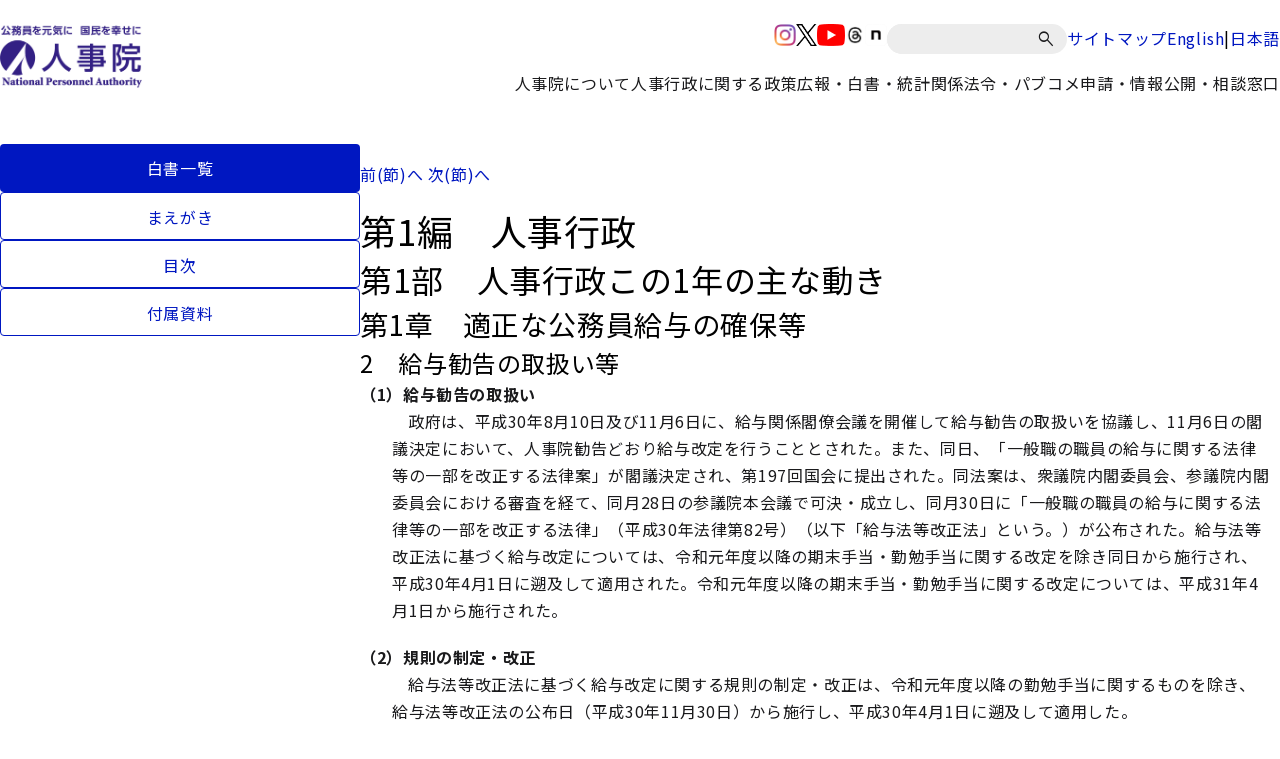

--- FILE ---
content_type: text/html
request_url: https://www.jinji.go.jp/kouho_houdo/koumuinhakusyo/hakusho/h30/1-1-01-2.html
body_size: 8074
content:



<!DOCTYPE html>
<html lang="ja">

<head>
<title>平成30年度　年次報告書</title>
<meta name="description" content="">
<meta name="keywords" content="人事院">
<meta charset="UTF-8">
<meta name="viewport" content="width=device-width, minimum-scale=1, initial-scale=1">
<meta http-equiv="X-UA-Compatible" content="IE=edge"/>
<meta name="format-detection" content="telephone=no">
<link rel="stylesheet" type="text/css" media="all" href="/assets/css/swiper-bundle.min.css">
<link rel="stylesheet" type="text/css" href="/assets/css/style.css">
<link rel="icon" href="/assets/images/favicon.ico">
 </head>

<body id="top">
  <noscript>このページではJavaScriptを使用しています。</noscript>
  <header class="l-header">
  <div class="l-header__inner">
    <div class="p-header">
      <div class="p-header__inner">
        <div class="p-header__logo">
          <a href="/top.html">
            <img class="p-header__image" src="/content/000000242.jpg" alt="人事院">
          </a>
        </div>
        <div class="p-header__navigation u-use--pc">
          <div class="p-header__navigation-top p-header__navigation-top-jinji">
            <div class="c-sns">
              
      <div class="c-sns__item">
      <a href="/kouho_houdo/sns/instagramiciran.html" class="c-sns__link">
        <img class="c-sns__icon" src="/content/000000273.png" alt="SNSアイコンinstagram">
      </a>
    </div>
      <div class="c-sns__item">
      <a href="/kouho_houdo/sns/twittericiran.html" class="c-sns__link">
        <img class="c-sns__icon" src="/content/000000275.png" alt="SNSアイコンX(旧twitter)">
      </a>
    </div>
      <div class="c-sns__item">
      <a href="/kouho_houdo/sns/dougaiciran.html" class="c-sns__link">
        <img class="c-sns__icon" src="/content/000000277.png" alt="SNSアイコンyoutube">
      </a>
    </div>
      <div class="c-sns__item">
      <a href="/kouho_houdo/sns/threadsiciran.html" class="c-sns__link">
        <img class="c-sns__icon" src="/content/000003417.png" alt="SNSアイコンスレッズ">
      </a>
    </div>
      <div class="c-sns__item">
      <a href="/kouho_houdo/sns/note.html" class="c-sns__link">
        <img class="c-sns__icon" src="/content/000012153.png" alt="SNSアイコンnote">
      </a>
    </div>
               </div>
            <div class="c-search">
              <form action="/result.html" class="c-search__form">
                <input type="hidden" name="cx" value="002895436132106584864:sru0aenmmrm">
                <input type="hidden" name="ie" value="UTF-8">
                <label for="q">
                    <input id="q" class="c-search__input" type="text" placeholder="" name="q" title="サイト内検索">
                </label>
                <button class="c-search__button" type="submit" aria-label="検索" name="sa"></button>
              </form>
            </div>

                        <div class="c-link">
              <a class="c-link__link" href="/sitemap.html"> サイトマップ </a>
            </div>
            <div class="c-link--separate">
              <a class="c-link__link" href="/eng.html"> English </a>
              <span class="c-link__separator">|</span>
              <a class="c-link__link" href="/top.html"> 日本語 </a>
            </div>
                      </div>
          <div class="p-header__navigation-bottom">
            <ul class="p-navigation">
                
      <li class="p-navigation__item">
               <p class="p-navigation__title js-menu-open ">人事院について</p>
      <div class="p-navigation-dropdown ">
        <div class="p-navigation-dropdown__inner">
          <div class="p-navigation-dropdown__heading">
                          <p class="p-navigation-dropdown__title">人事院について</p>
                        <button
              class="p-navigation-dropdown__close js-menu-close"
            ></button>
          </div>

          <ul class="p-navigation-dropdown__list">
                          <li class="p-navigation-dropdown__item">
                                                   <a class="p-navigation-dropdown__link" href="/syoukai/jinjiin_toha.html">
                    人事院の組織
                  </a>
                               </li>
                          <li class="p-navigation-dropdown__item">
                                                   <a class="p-navigation-dropdown__link" href="/syoukai/npa_mission-vision-value.html">
                    人事院のミッション・ビジョン・バリュー
                  </a>
                               </li>
                          <li class="p-navigation-dropdown__item">
                                                   <a class="p-navigation-dropdown__link" href="/content/000013775.pdf">
                    幹部職員名簿
                  </a>
                               </li>
                          <li class="p-navigation-dropdown__item">
                                                                    <span class="p-navigation-dropdown__link p-navigation-dropdown__parent-link" >
                    公務員研修所／地方事務局・所
                  </span>
                                  <ul class="p-navigation-dropdown__child-list">
                                      <li class="p-navigation-dropdown__child-item">
                                            <a class="p-navigation-dropdown__child-link" href="/kensyusyo.html">公務員研修所</a>
                    </li>
                                      <li class="p-navigation-dropdown__child-item">
                                            <a class="p-navigation-dropdown__child-link" href="/hokaido.html">北海道事務局</a>
                    </li>
                                      <li class="p-navigation-dropdown__child-item">
                                            <a class="p-navigation-dropdown__child-link" href="/touhoku.html">東北事務局</a>
                    </li>
                                      <li class="p-navigation-dropdown__child-item">
                                            <a class="p-navigation-dropdown__child-link" href="/jinji_kanto.html">関東事務局</a>
                    </li>
                                      <li class="p-navigation-dropdown__child-item">
                                            <a class="p-navigation-dropdown__child-link" href="/chubu.html">中部事務局</a>
                    </li>
                                      <li class="p-navigation-dropdown__child-item">
                                            <a class="p-navigation-dropdown__child-link" href="/kinki.html">近畿事務局</a>
                    </li>
                                      <li class="p-navigation-dropdown__child-item">
                                            <a class="p-navigation-dropdown__child-link" href="/chugoku.html">中国事務局</a>
                    </li>
                                      <li class="p-navigation-dropdown__child-item">
                                            <a class="p-navigation-dropdown__child-link" href="/shikoku.html">四国事務局</a>
                    </li>
                                      <li class="p-navigation-dropdown__child-item">
                                            <a class="p-navigation-dropdown__child-link" href="/kyusyu.html">九州事務局</a>
                    </li>
                                      <li class="p-navigation-dropdown__child-item">
                                            <a class="p-navigation-dropdown__child-link" href="/okinawa.html">沖縄事務所</a>
                    </li>
                                   </ul>
                               </li>
                          <li class="p-navigation-dropdown__item">
                                                   <a class="p-navigation-dropdown__link" href="/syoukai/jinjiinkaigi.html">
                    人事院会議（議事録等）
                  </a>
                               </li>
                          <li class="p-navigation-dropdown__item">
                                                   <a class="p-navigation-dropdown__link" href="/seisaku/yosan.html">
                    予算・決算
                  </a>
                               </li>
                          <li class="p-navigation-dropdown__item">
                                                   <a class="p-navigation-dropdown__link" href="/seisaku/seisakuhyoukatou/seisakuhyoka.html">
                    政策評価
                  </a>
                               </li>
                          <li class="p-navigation-dropdown__item">
                                                   <a class="p-navigation-dropdown__link" href="/seisaku/seisakuhyoukatou/sanyokai.html">
                    参与会
                  </a>
                               </li>
                          <li class="p-navigation-dropdown__item">
                                                   <a class="p-navigation-dropdown__link" href="/seisaku/seisakuhyoukatou/konwakai.html">
                    公務員問題懇話会
                  </a>
                               </li>
                          <li class="p-navigation-dropdown__item">
                                                   <a class="p-navigation-dropdown__link" href="/civilservicehrmadvisoryboard/index.html">
                    人事行政諮問会議
                  </a>
                               </li>
                          <li class="p-navigation-dropdown__item">
                                                   <a class="p-navigation-dropdown__link" href="/syoukai/jinjika-saiyo.html">
                    人事院職員採用情報
                  </a>
                               </li>
                          <li class="p-navigation-dropdown__item">
                                                   <a class="p-navigation-dropdown__link" href="/seisaku/jinji-etc.html">
                    人事院のその他取組
                  </a>
                               </li>
                          <li class="p-navigation-dropdown__item">
                                                   <a class="p-navigation-dropdown__link" href="/syoukai/map.html">
                    所在地（地図）
                  </a>
                               </li>
                       </ul>
        </div>
      </div>
       </li>
    <li class="p-navigation__item">
               <p class="p-navigation__title js-menu-open ">人事行政に関する政策</p>
      <div class="p-navigation-dropdown ">
        <div class="p-navigation-dropdown__inner">
          <div class="p-navigation-dropdown__heading">
                          <p class="p-navigation-dropdown__title">人事行政に関する政策</p>
                        <button
              class="p-navigation-dropdown__close js-menu-close"
            ></button>
          </div>

          <ul class="p-navigation-dropdown__list">
                          <li class="p-navigation-dropdown__item">
                                                   <a class="p-navigation-dropdown__link" href="/saiyo.html">
                    国家公務員の人材確保・採用試験情報
                  </a>
                               </li>
                          <li class="p-navigation-dropdown__item">
                                                   <a class="p-navigation-dropdown__link" href="/seisaku/kankoku.html">
                    人事院勧告
                  </a>
                               </li>
                          <li class="p-navigation-dropdown__item">
                                                   <a class="p-navigation-dropdown__link" href="/seisaku/iken.html">
                    意見の申出等
                  </a>
                               </li>
                          <li class="p-navigation-dropdown__item">
                                                   <a class="p-navigation-dropdown__link" href="/seisaku/koudoukihan/nationalpublicemployeescodeofconduct.html">
                    国家公務員行動規範
                  </a>
                               </li>
                          <li class="p-navigation-dropdown__item">
                                                                    <a class="p-navigation-dropdown__link p-navigation-dropdown__parent-link" href="/seisaku/ninmen.html" >
                    任用・人材育成
                  </a>
                                  <ul class="p-navigation-dropdown__child-list">
                                      <li class="p-navigation-dropdown__child-item">
                                            <a class="p-navigation-dropdown__child-link" href="/seisaku/ninmen/ninyou.html">任用、分限、国際機関派遣等</a>
                    </li>
                                      <li class="p-navigation-dropdown__child-item">
                                            <a class="p-navigation-dropdown__child-link" href="/seisaku/kouryu.html">官民人事交流</a>
                    </li>
                                      <li class="p-navigation-dropdown__child-item">
                                            <a class="p-navigation-dropdown__child-link" href="/seisaku/ninmen/kensyuu.html">研修</a>
                    </li>
                                      <li class="p-navigation-dropdown__child-item">
                                            <a class="p-navigation-dropdown__child-link" href="/seisaku/ninmen/career_onboarding.html">キャリア形成支援・オンボーディング支援</a>
                    </li>
                                   </ul>
                               </li>
                          <li class="p-navigation-dropdown__item">
                                                                    <a class="p-navigation-dropdown__link p-navigation-dropdown__parent-link" href="/seisaku/kinmu.html" >
                    勤務環境
                  </a>
                                  <ul class="p-navigation-dropdown__child-list">
                                      <li class="p-navigation-dropdown__child-item">
                                            <a class="p-navigation-dropdown__child-link" href="/seisaku/kinmu/kinmujikankyuuka.html">勤務時間・休暇</a>
                    </li>
                                      <li class="p-navigation-dropdown__child-item">
                                            <a class="p-navigation-dropdown__child-link" href="/seisaku/kinmu/chokakinmu.html">超過勤務</a>
                    </li>
                                      <li class="p-navigation-dropdown__child-item">
                                            <a class="p-navigation-dropdown__child-link" href="/seisaku/kinmu/kenkouanzen.html">健康安全</a>
                    </li>
                                      <li class="p-navigation-dropdown__child-item">
                                            <a class="p-navigation-dropdown__child-link" href="/seisaku/kinmu/harassment.html">ハラスメント防止</a>
                    </li>
                                      <li class="p-navigation-dropdown__child-item">
                                            <a class="p-navigation-dropdown__child-link" href="/seisaku/kinmu/ryouritu.html">妊娠・出産・育児・介護と仕事の両立支援</a>
                    </li>
                                      <li class="p-navigation-dropdown__child-item">
                                            <a class="p-navigation-dropdown__child-link" href="/seisaku/kinmu/jikokeihatu.html">自己啓発等休業</a>
                    </li>
                                      <li class="p-navigation-dropdown__child-item">
                                            <a class="p-navigation-dropdown__child-link" href="/seisaku/kinmu/doukou.html">配偶者同行休業</a>
                    </li>
                                      <li class="p-navigation-dropdown__child-item">
                                            <a class="p-navigation-dropdown__child-link" href="/seisaku/kinmu/fukumu_choukai.html">服務・懲戒</a>
                    </li>
                                      <li class="p-navigation-dropdown__child-item">
                                            <a class="p-navigation-dropdown__child-link" href="/seisaku/kinmu/saigaihoshou.html">災害補償</a>
                    </li>
                                      <li class="p-navigation-dropdown__child-item">
                                            <a class="p-navigation-dropdown__child-link" href="/seisaku/kinmu/shokuindantai.html">職員団体</a>
                    </li>
                                   </ul>
                               </li>
                          <li class="p-navigation-dropdown__item">
                                                                    <a class="p-navigation-dropdown__link p-navigation-dropdown__parent-link" href="/seisaku/kyuyoshogaisekkei.html" >
                    給与・生涯設計
                  </a>
                                  <ul class="p-navigation-dropdown__child-list">
                                      <li class="p-navigation-dropdown__child-item">
                                            <a class="p-navigation-dropdown__child-link" href="/seisaku/kyuyoshogaisekkei/kyuyo.html">給与制度</a>
                    </li>
                                      <li class="p-navigation-dropdown__child-item">
                                            <a class="p-navigation-dropdown__child-link" href="/seisaku/kankoku/kenkyuindex.html">研究会等</a>
                    </li>
                                      <li class="p-navigation-dropdown__child-item">
                                            <a class="p-navigation-dropdown__child-link" href="/seisaku/kankoku/ikennomoushide_index.html">級別定数等</a>
                    </li>
                                      <li class="p-navigation-dropdown__child-item">
                                            <a class="p-navigation-dropdown__child-link" href="/seisaku/kyuyoshogaisekkei/teinen.html">定年・再任用</a>
                    </li>
                                      <li class="p-navigation-dropdown__child-item">
                                            <a class="p-navigation-dropdown__child-link" href="/seisaku/kyuyoshogaisekkei/top.html">生涯設計</a>
                    </li>
                                   </ul>
                               </li>
                          <li class="p-navigation-dropdown__item">
                                                                    <a class="p-navigation-dropdown__link p-navigation-dropdown__parent-link" href="/seisaku/kouheisinsa.html" >
                    公平審査・職員相談
                  </a>
                                  <ul class="p-navigation-dropdown__child-list">
                                      <li class="p-navigation-dropdown__child-item">
                                            <a class="p-navigation-dropdown__child-link" href="/seisaku/kouheisinsa/furiekisyobun.html">不利益処分審査請求</a>
                    </li>
                                      <li class="p-navigation-dropdown__child-item">
                                            <a class="p-navigation-dropdown__child-link" href="/seisaku/kouheisinsa/gyouseisoti.html">行政措置要求</a>
                    </li>
                                      <li class="p-navigation-dropdown__child-item">
                                            <a class="p-navigation-dropdown__child-link" href="/seisaku/kouheisinsa/saigaihosyou.html">災害補償審査申立て</a>
                    </li>
                                      <li class="p-navigation-dropdown__child-item">
                                            <a class="p-navigation-dropdown__child-link" href="/seisaku/kouheisinsa/kyuyoketteisinsa.html">給与決定審査申立て</a>
                    </li>
                                      <li class="p-navigation-dropdown__child-item">
                                            <a class="p-navigation-dropdown__child-link" href="/seisaku/soudan/counseling.html">勤務条件や勤務環境等に関する相談（苦情相談）</a>
                    </li>
                                   </ul>
                               </li>
                          <li class="p-navigation-dropdown__item">
                                                   <a class="p-navigation-dropdown__link" href="/seisaku/kihonshisaku/jinjihyouka.html">
                    人事評価と評価結果の活用
                  </a>
                               </li>
                          <li class="p-navigation-dropdown__item">
                                                   <a class="p-navigation-dropdown__link" href="/rinri.html">
                    公務員倫理
                  </a>
                               </li>
                          <li class="p-navigation-dropdown__item">
                                                   <a class="p-navigation-dropdown__link" href="/seisaku/sousai.html">
                    人事院総裁賞
                  </a>
                               </li>
                          <li class="p-navigation-dropdown__item">
                                                   <a class="p-navigation-dropdown__link" href="/seisaku/seisakuhyoukatou/kenkyukai.html">
                    研究会
                  </a>
                               </li>
                          <li class="p-navigation-dropdown__item">
                                                                    <span class="p-navigation-dropdown__link p-navigation-dropdown__parent-link" >
                    その他の施策
                  </span>
                                  <ul class="p-navigation-dropdown__child-list">
                                      <li class="p-navigation-dropdown__child-item">
                                            <a class="p-navigation-dropdown__child-link" href="/seisaku/jinji-etc/chousakenkyu.html">人事行政に関する総合的調査研究</a>
                    </li>
                                      <li class="p-navigation-dropdown__child-item">
                                            <a class="p-navigation-dropdown__child-link" href="/seisaku/kihonshisaku/kyoudousankaku.html">男女共同参画</a>
                    </li>
                                      <li class="p-navigation-dropdown__child-item">
                                            <a class="p-navigation-dropdown__child-link" href="/seisaku/kihonshisaku/kokusai.html">人事行政における国際協力・外国公務員制度</a>
                    </li>
                                      <li class="p-navigation-dropdown__child-item">
                                            <a class="p-navigation-dropdown__child-link" href="/seisaku/kihonshisaku/shougaishakoyou.html">障害者雇用</a>
                    </li>
                                      <li class="p-navigation-dropdown__child-item">
                                            <a class="p-navigation-dropdown__child-link" href="/saiyo/jinji_top/ninmen/kikanngyoumu.html">非常勤職員</a>
                    </li>
                                      <li class="p-navigation-dropdown__child-item">
                                            <a class="p-navigation-dropdown__child-link" href="/seisaku/kihonshisaku/corona.html">新型コロナウイルス感染症関連</a>
                    </li>
                                      <li class="p-navigation-dropdown__child-item">
                                            <a class="p-navigation-dropdown__child-link" href="/seisaku/kihonshisaku/ichiran_hyosho.html">ワークスタイル変革取組アワード</a>
                    </li>
                                   </ul>
                               </li>
                       </ul>
        </div>
      </div>
       </li>
    <li class="p-navigation__item">
               <p class="p-navigation__title js-menu-open ">広報・白書・統計</p>
      <div class="p-navigation-dropdown ">
        <div class="p-navigation-dropdown__inner">
          <div class="p-navigation-dropdown__heading">
                          <p class="p-navigation-dropdown__title">広報・白書・統計</p>
                        <button
              class="p-navigation-dropdown__close js-menu-close"
            ></button>
          </div>

          <ul class="p-navigation-dropdown__list">
                          <li class="p-navigation-dropdown__item">
                                                                    <span class="p-navigation-dropdown__link p-navigation-dropdown__parent-link" >
                    報道
                  </span>
                                  <ul class="p-navigation-dropdown__child-list">
                                      <li class="p-navigation-dropdown__child-item">
                                            <a class="p-navigation-dropdown__child-link" href="/kouho_houdo/kisya.html">報道発表資料</a>
                    </li>
                                      <li class="p-navigation-dropdown__child-item">
                                            <a class="p-navigation-dropdown__child-link" href="/kouho_houdo/kisyakaiken.html">記者会見</a>
                    </li>
                                      <li class="p-navigation-dropdown__child-item">
                                            <a class="p-navigation-dropdown__child-link" href="/kouho_houdo/danwa.html">総裁談話</a>
                    </li>
                                   </ul>
                               </li>
                          <li class="p-navigation-dropdown__item">
                                                                    <span class="p-navigation-dropdown__link p-navigation-dropdown__parent-link" >
                    公務員白書（年次報告書）
                  </span>
                                  <ul class="p-navigation-dropdown__child-list">
                                      <li class="p-navigation-dropdown__child-item">
                                            <a class="p-navigation-dropdown__child-link" href="/kouho_houdo/koumuinhakusyo/hakusho/pdf.html">最新の白書</a>
                    </li>
                                      <li class="p-navigation-dropdown__child-item">
                                            <a class="p-navigation-dropdown__child-link" href="/kouho_houdo/koumuinhakusyo/hakusho.html">過去の白書</a>
                    </li>
                                   </ul>
                               </li>
                          <li class="p-navigation-dropdown__item">
                                                                    <span class="p-navigation-dropdown__link p-navigation-dropdown__parent-link" >
                    広報誌・業務案内
                  </span>
                                  <ul class="p-navigation-dropdown__child-list">
                                      <li class="p-navigation-dropdown__child-item">
                                            <a class="p-navigation-dropdown__child-link" href="/kouho_houdo/geppou.html">人事院月報</a>
                    </li>
                                      <li class="p-navigation-dropdown__child-item">
                                            <a class="p-navigation-dropdown__child-link" href="/kouho_houdo/pamfu.html">人事院の進める人事行政について</a>
                    </li>
                                      <li class="p-navigation-dropdown__child-item">
                                            <a class="p-navigation-dropdown__child-link" href="/oshiete.html">おしえて！人事院</a>
                    </li>
                                   </ul>
                               </li>
                          <li class="p-navigation-dropdown__item">
                                                                    <span class="p-navigation-dropdown__link p-navigation-dropdown__parent-link" >
                    学生・児童向け
                  </span>
                                  <ul class="p-navigation-dropdown__child-list">
                                      <li class="p-navigation-dropdown__child-item">
                                            <a class="p-navigation-dropdown__child-link" href="/kouho_houdo/kids.html">キッズページ</a>
                    </li>
                                      <li class="p-navigation-dropdown__child-item">
                                            <a class="p-navigation-dropdown__child-link" href="/kouho_houdo/kids/demae.html">出前授業</a>
                    </li>
                                   </ul>
                               </li>
                          <li class="p-navigation-dropdown__item">
                                                   <a class="p-navigation-dropdown__link" href="/kouho_houdo/sns.html">
                    SNS一覧
                  </a>
                               </li>
                          <li class="p-navigation-dropdown__item">
                                                   <a class="p-navigation-dropdown__link" href="/kouho_houdo/toukei.html">
                    統計情報
                  </a>
                               </li>
                          <li class="p-navigation-dropdown__item">
                                                   <a class="p-navigation-dropdown__link" href="/kouho_houdo/sankoudata.html">
                    人事行政関連データ
                  </a>
                               </li>
                       </ul>
        </div>
      </div>
       </li>
    <li class="p-navigation__item">
               <p class="p-navigation__title js-menu-open ">関係法令・パブコメ</p>
      <div class="p-navigation-dropdown ">
        <div class="p-navigation-dropdown__inner">
          <div class="p-navigation-dropdown__heading">
                          <p class="p-navigation-dropdown__title">関係法令・パブコメ</p>
                        <button
              class="p-navigation-dropdown__close js-menu-close"
            ></button>
          </div>

          <ul class="p-navigation-dropdown__list">
                          <li class="p-navigation-dropdown__item">
                                                   <a class="p-navigation-dropdown__link" href="/seisaku/kisoku.html">
                    関係法令
                  </a>
                               </li>
                          <li class="p-navigation-dropdown__item">
                                                   <a class="p-navigation-dropdown__link" href="/shinsei/pabukome.html">
                    パブリックコメント
                  </a>
                               </li>
                       </ul>
        </div>
      </div>
       </li>
    <li class="p-navigation__item">
               <p class="p-navigation__title js-menu-open ">申請・情報公開・相談窓口</p>
      <div class="p-navigation-dropdown ">
        <div class="p-navigation-dropdown__inner">
          <div class="p-navigation-dropdown__heading">
                          <p class="p-navigation-dropdown__title">申請・情報公開・相談窓口</p>
                        <button
              class="p-navigation-dropdown__close js-menu-close"
            ></button>
          </div>

          <ul class="p-navigation-dropdown__list">
                          <li class="p-navigation-dropdown__item">
                                                   <a class="p-navigation-dropdown__link" href="/shinsei/tyoutatu.html">
                    調達情報
                  </a>
                               </li>
                          <li class="p-navigation-dropdown__item">
                                                   <a class="p-navigation-dropdown__link" href="/shinsei/jyohokoukai_annai.html">
                    情報公開
                  </a>
                               </li>
                          <li class="p-navigation-dropdown__item">
                                                   <a class="p-navigation-dropdown__link" href="/shinsei/kojin.html">
                    個人情報保護
                  </a>
                               </li>
                          <li class="p-navigation-dropdown__item">
                                                   <a class="p-navigation-dropdown__link" href="/seisaku/jinji-etc/koubunsyokanri.html">
                    公文書管理
                  </a>
                               </li>
                          <li class="p-navigation-dropdown__item">
                                                                    <span class="p-navigation-dropdown__link p-navigation-dropdown__parent-link" >
                    各種相談窓口等
                  </span>
                                  <ul class="p-navigation-dropdown__child-list">
                                      <li class="p-navigation-dropdown__child-item">
                                            <a class="p-navigation-dropdown__child-link" href="/seisaku/kinmu/harassment/gaibusoudanmadoguchi.html">セクシュアル・ハラスメント相談</a>
                    </li>
                                      <li class="p-navigation-dropdown__child-item">
                                            <a class="p-navigation-dropdown__child-link" href="/seisaku/soudan/counseling.html">勤務条件や勤務環境等に関する相談（苦情相談）</a>
                    </li>
                                      <li class="p-navigation-dropdown__child-item">
                                            <a class="p-navigation-dropdown__child-link" href="/seisaku/soudan/mentlsoudan/jishibasho.html">こころの健康相談</a>
                    </li>
                                      <li class="p-navigation-dropdown__child-item">
                                            <a class="p-navigation-dropdown__child-link" href="/seisaku/jinji-etc/kouritu/kanmindata/soudan.html">データに関する相談窓口</a>
                    </li>
                                      <li class="p-navigation-dropdown__child-item">
                                            <a class="p-navigation-dropdown__child-link" href="/contact/consultation/koueki_tsuuhou.html">公益通報の受付窓口</a>
                    </li>
                                      <li class="p-navigation-dropdown__child-item">
                                            <a class="p-navigation-dropdown__child-link" href="/contact/consultation/goiken.html">国家公務員制度・人事院に対するご意見</a>
                    </li>
                                      <li class="p-navigation-dropdown__child-item">
                                            <a class="p-navigation-dropdown__child-link" href="/seisaku/jinji-etc/security_report.html">情報セキュリティインシデント報告窓口</a>
                    </li>
                                      <li class="p-navigation-dropdown__child-item">
                                            <a class="p-navigation-dropdown__child-link" href="/seisaku/soudan/womens-soudan.html">女性の健康に関する相談窓口</a>
                    </li>
                                   </ul>
                               </li>
                          <li class="p-navigation-dropdown__item">
                                                                    <a class="p-navigation-dropdown__link p-navigation-dropdown__parent-link" href="/seisaku/kouheisinsa.html" >
                    職員の不利益救済
                  </a>
                                  <ul class="p-navigation-dropdown__child-list">
                                      <li class="p-navigation-dropdown__child-item">
                                            <a class="p-navigation-dropdown__child-link" href="/seisaku/kouheisinsa/denshi_moushikomi.html">オンラインによる不服の申立て</a>
                    </li>
                                   </ul>
                               </li>
                          <li class="p-navigation-dropdown__item">
                                                   <a class="p-navigation-dropdown__link" href="/rinri/tuuho.html">
                    公務員倫理に関する相談・通報
                  </a>
                               </li>
                          <li class="p-navigation-dropdown__item">
                                                   <a class="p-navigation-dropdown__link" href="/seisaku/jinji-etc/zouyo-etsuran.html">
                    人事院職員の贈与等報告書の閲覧手続
                  </a>
                               </li>
                       </ul>
        </div>
      </div>
       </li>
               </ul>
          </div>
        </div>
        <div class="p-header__menu">
          <div class="c-menu js-sp-menu">
            <button class="c-menu__button">
              <span class="c-menu__icon-frame">
                <span class="c-menu__icon-body">
                  <span></span>
                </span>
              </span>
            </button>
          </div>
        </div>
      </div>
    </div>
  </div>
  <ul class="p-navigation p-navigation--sp">
        <li class="p-navigation__bottom">
      <div class="p-navigation__bottom-lyt">
        <div class="c-link--separate">
          <a class="c-link__link c-link__link--white" href="/eng.html"> English </a>
        </div>
      </div>
    </li>
        <li class="p-navigation__search">
      <div class="c-search">
        <form action="/result.html" class="c-search__form">
          <input type="hidden" name="cx" value="002895436132106584864:sru0aenmmrm" />
          <input type="hidden" name="ie" value="UTF-8" />
          <label for="q2">
            <input id="q2" class="c-search__input" type="text" placeholder="" name="q" />
          </label>
          <button class="c-search__button" type="submit" aria-label="検索" name="sa"></button>
        </form>
      </div>
    </li>
          <li class="p-navigation__item">
      <div class="p-navigation-dropdown">
        <div class="p-navigation-dropdown__inner">
          <div class="p-navigation-dropdown__heading js-sp-menu-toggle is-open">
                          <p class="p-navigation-dropdown__title">人事院について</p>
                        <button class="p-navigation-dropdown__close">
              <img class="p-navigation-dropdown__icon-toggle" src="data:image/svg+xml;charset=utf8,%3Csvg%20xmlns%3D%22http%3A%2F%2Fwww.w3.org%2F2000%2Fsvg%22%20height%3D%2248%22%20viewBox%3D%220%20-960%20960%20960%22%20width%3D%2248%22%20fill%3D%22%23FFF%22%3E%3Cpath%20d%3D%22M480-345%20240-585l43-43%20197%20198%20197-197%2043%2043-240%20239Z%22%2F%3E%3C%2Fsvg%3E" alt="">
            </button>
          </div>

                                 <ul class="p-navigation-dropdown__list">
                              <li class="p-navigation-dropdown__item">
                                       <a class="p-navigation-dropdown__link" href="/syoukai/jinjiin_toha.html">人事院の組織</a>
                                   </li>
                              <li class="p-navigation-dropdown__item">
                                       <a class="p-navigation-dropdown__link" href="/syoukai/npa_mission-vision-value.html">人事院のミッション・ビジョン・バリュー</a>
                                   </li>
                              <li class="p-navigation-dropdown__item">
                                       <a class="p-navigation-dropdown__link" href="/content/000013775.pdf">幹部職員名簿</a>
                                   </li>
                              <li class="p-navigation-dropdown__item">
                                                          <span class="p-navigation-dropdown__link p-navigation-dropdown__parent-link">
                      公務員研修所／地方事務局・所
                    </span>
                    
                    <ul class="p-navigation-dropdown__child-list">
                                              <li class="p-navigation-dropdown__child-item">
                          <a class="p-navigation-dropdown__child-link" href="/kensyusyo.html">
                            公務員研修所
                          </a>
                        </li>
                                              <li class="p-navigation-dropdown__child-item">
                          <a class="p-navigation-dropdown__child-link" href="/hokaido.html">
                            北海道事務局
                          </a>
                        </li>
                                              <li class="p-navigation-dropdown__child-item">
                          <a class="p-navigation-dropdown__child-link" href="/touhoku.html">
                            東北事務局
                          </a>
                        </li>
                                              <li class="p-navigation-dropdown__child-item">
                          <a class="p-navigation-dropdown__child-link" href="/jinji_kanto.html">
                            関東事務局
                          </a>
                        </li>
                                              <li class="p-navigation-dropdown__child-item">
                          <a class="p-navigation-dropdown__child-link" href="/chubu.html">
                            中部事務局
                          </a>
                        </li>
                                              <li class="p-navigation-dropdown__child-item">
                          <a class="p-navigation-dropdown__child-link" href="/kinki.html">
                            近畿事務局
                          </a>
                        </li>
                                              <li class="p-navigation-dropdown__child-item">
                          <a class="p-navigation-dropdown__child-link" href="/chugoku.html">
                            中国事務局
                          </a>
                        </li>
                                              <li class="p-navigation-dropdown__child-item">
                          <a class="p-navigation-dropdown__child-link" href="/shikoku.html">
                            四国事務局
                          </a>
                        </li>
                                              <li class="p-navigation-dropdown__child-item">
                          <a class="p-navigation-dropdown__child-link" href="/kyusyu.html">
                            九州事務局
                          </a>
                        </li>
                                              <li class="p-navigation-dropdown__child-item">
                          <a class="p-navigation-dropdown__child-link" href="/okinawa.html">
                            沖縄事務所
                          </a>
                        </li>
                                           </ul>
                                   </li>
                              <li class="p-navigation-dropdown__item">
                                       <a class="p-navigation-dropdown__link" href="/syoukai/jinjiinkaigi.html">人事院会議（議事録等）</a>
                                   </li>
                              <li class="p-navigation-dropdown__item">
                                       <a class="p-navigation-dropdown__link" href="/seisaku/yosan.html">予算・決算</a>
                                   </li>
                              <li class="p-navigation-dropdown__item">
                                       <a class="p-navigation-dropdown__link" href="/seisaku/seisakuhyoukatou/seisakuhyoka.html">政策評価</a>
                                   </li>
                              <li class="p-navigation-dropdown__item">
                                       <a class="p-navigation-dropdown__link" href="/seisaku/seisakuhyoukatou/sanyokai.html">参与会</a>
                                   </li>
                              <li class="p-navigation-dropdown__item">
                                       <a class="p-navigation-dropdown__link" href="/seisaku/seisakuhyoukatou/konwakai.html">公務員問題懇話会</a>
                                   </li>
                              <li class="p-navigation-dropdown__item">
                                       <a class="p-navigation-dropdown__link" href="/civilservicehrmadvisoryboard/index.html">人事行政諮問会議</a>
                                   </li>
                              <li class="p-navigation-dropdown__item">
                                       <a class="p-navigation-dropdown__link" href="/syoukai/jinjika-saiyo.html">人事院職員採用情報</a>
                                   </li>
                              <li class="p-navigation-dropdown__item">
                                       <a class="p-navigation-dropdown__link" href="/seisaku/jinji-etc.html">人事院のその他取組</a>
                                   </li>
                              <li class="p-navigation-dropdown__item">
                                       <a class="p-navigation-dropdown__link" href="/syoukai/map.html">所在地（地図）</a>
                                   </li>
                           </ul>
                   </div>
      </div>
    </li>
      <li class="p-navigation__item">
      <div class="p-navigation-dropdown">
        <div class="p-navigation-dropdown__inner">
          <div class="p-navigation-dropdown__heading js-sp-menu-toggle is-open">
                          <p class="p-navigation-dropdown__title">人事行政に関する政策</p>
                        <button class="p-navigation-dropdown__close">
              <img class="p-navigation-dropdown__icon-toggle" src="data:image/svg+xml;charset=utf8,%3Csvg%20xmlns%3D%22http%3A%2F%2Fwww.w3.org%2F2000%2Fsvg%22%20height%3D%2248%22%20viewBox%3D%220%20-960%20960%20960%22%20width%3D%2248%22%20fill%3D%22%23FFF%22%3E%3Cpath%20d%3D%22M480-345%20240-585l43-43%20197%20198%20197-197%2043%2043-240%20239Z%22%2F%3E%3C%2Fsvg%3E" alt="">
            </button>
          </div>

                                 <ul class="p-navigation-dropdown__list">
                              <li class="p-navigation-dropdown__item">
                                       <a class="p-navigation-dropdown__link" href="/saiyo.html">国家公務員の人材確保・採用試験情報</a>
                                   </li>
                              <li class="p-navigation-dropdown__item">
                                       <a class="p-navigation-dropdown__link" href="/seisaku/kankoku.html">人事院勧告</a>
                                   </li>
                              <li class="p-navigation-dropdown__item">
                                       <a class="p-navigation-dropdown__link" href="/seisaku/iken.html">意見の申出等</a>
                                   </li>
                              <li class="p-navigation-dropdown__item">
                                       <a class="p-navigation-dropdown__link" href="/seisaku/koudoukihan/nationalpublicemployeescodeofconduct.html">国家公務員行動規範</a>
                                   </li>
                              <li class="p-navigation-dropdown__item">
                                                          <a class="p-navigation-dropdown__link p-navigation-dropdown__parent-link" href="/seisaku/ninmen.html">
                      任用・人材育成
                    </a>
                    
                    <ul class="p-navigation-dropdown__child-list">
                                              <li class="p-navigation-dropdown__child-item">
                          <a class="p-navigation-dropdown__child-link" href="/seisaku/ninmen/ninyou.html">
                            任用、分限、国際機関派遣等
                          </a>
                        </li>
                                              <li class="p-navigation-dropdown__child-item">
                          <a class="p-navigation-dropdown__child-link" href="/seisaku/kouryu.html">
                            官民人事交流
                          </a>
                        </li>
                                              <li class="p-navigation-dropdown__child-item">
                          <a class="p-navigation-dropdown__child-link" href="/seisaku/ninmen/kensyuu.html">
                            研修
                          </a>
                        </li>
                                              <li class="p-navigation-dropdown__child-item">
                          <a class="p-navigation-dropdown__child-link" href="/seisaku/ninmen/career_onboarding.html">
                            キャリア形成支援・オンボーディング支援
                          </a>
                        </li>
                                           </ul>
                                   </li>
                              <li class="p-navigation-dropdown__item">
                                                          <a class="p-navigation-dropdown__link p-navigation-dropdown__parent-link" href="/seisaku/kinmu.html">
                      勤務環境
                    </a>
                    
                    <ul class="p-navigation-dropdown__child-list">
                                              <li class="p-navigation-dropdown__child-item">
                          <a class="p-navigation-dropdown__child-link" href="/seisaku/kinmu/kinmujikankyuuka.html">
                            勤務時間・休暇
                          </a>
                        </li>
                                              <li class="p-navigation-dropdown__child-item">
                          <a class="p-navigation-dropdown__child-link" href="/seisaku/kinmu/chokakinmu.html">
                            超過勤務
                          </a>
                        </li>
                                              <li class="p-navigation-dropdown__child-item">
                          <a class="p-navigation-dropdown__child-link" href="/seisaku/kinmu/kenkouanzen.html">
                            健康安全
                          </a>
                        </li>
                                              <li class="p-navigation-dropdown__child-item">
                          <a class="p-navigation-dropdown__child-link" href="/seisaku/kinmu/harassment.html">
                            ハラスメント防止
                          </a>
                        </li>
                                              <li class="p-navigation-dropdown__child-item">
                          <a class="p-navigation-dropdown__child-link" href="/seisaku/kinmu/ryouritu.html">
                            妊娠・出産・育児・介護と仕事の両立支援
                          </a>
                        </li>
                                              <li class="p-navigation-dropdown__child-item">
                          <a class="p-navigation-dropdown__child-link" href="/seisaku/kinmu/jikokeihatu.html">
                            自己啓発等休業
                          </a>
                        </li>
                                              <li class="p-navigation-dropdown__child-item">
                          <a class="p-navigation-dropdown__child-link" href="/seisaku/kinmu/doukou.html">
                            配偶者同行休業
                          </a>
                        </li>
                                              <li class="p-navigation-dropdown__child-item">
                          <a class="p-navigation-dropdown__child-link" href="/seisaku/kinmu/fukumu_choukai.html">
                            服務・懲戒
                          </a>
                        </li>
                                              <li class="p-navigation-dropdown__child-item">
                          <a class="p-navigation-dropdown__child-link" href="/seisaku/kinmu/saigaihoshou.html">
                            災害補償
                          </a>
                        </li>
                                              <li class="p-navigation-dropdown__child-item">
                          <a class="p-navigation-dropdown__child-link" href="/seisaku/kinmu/shokuindantai.html">
                            職員団体
                          </a>
                        </li>
                                           </ul>
                                   </li>
                              <li class="p-navigation-dropdown__item">
                                                          <a class="p-navigation-dropdown__link p-navigation-dropdown__parent-link" href="/seisaku/kyuyoshogaisekkei.html">
                      給与・生涯設計
                    </a>
                    
                    <ul class="p-navigation-dropdown__child-list">
                                              <li class="p-navigation-dropdown__child-item">
                          <a class="p-navigation-dropdown__child-link" href="/seisaku/kyuyoshogaisekkei/kyuyo.html">
                            給与制度
                          </a>
                        </li>
                                              <li class="p-navigation-dropdown__child-item">
                          <a class="p-navigation-dropdown__child-link" href="/seisaku/kankoku/kenkyuindex.html">
                            研究会等
                          </a>
                        </li>
                                              <li class="p-navigation-dropdown__child-item">
                          <a class="p-navigation-dropdown__child-link" href="/seisaku/kankoku/ikennomoushide_index.html">
                            級別定数等
                          </a>
                        </li>
                                              <li class="p-navigation-dropdown__child-item">
                          <a class="p-navigation-dropdown__child-link" href="/seisaku/kyuyoshogaisekkei/teinen.html">
                            定年・再任用
                          </a>
                        </li>
                                              <li class="p-navigation-dropdown__child-item">
                          <a class="p-navigation-dropdown__child-link" href="/seisaku/kyuyoshogaisekkei/top.html">
                            生涯設計
                          </a>
                        </li>
                                           </ul>
                                   </li>
                              <li class="p-navigation-dropdown__item">
                                                          <a class="p-navigation-dropdown__link p-navigation-dropdown__parent-link" href="/seisaku/kouheisinsa.html">
                      公平審査・職員相談
                    </a>
                    
                    <ul class="p-navigation-dropdown__child-list">
                                              <li class="p-navigation-dropdown__child-item">
                          <a class="p-navigation-dropdown__child-link" href="/seisaku/kouheisinsa/furiekisyobun.html">
                            不利益処分審査請求
                          </a>
                        </li>
                                              <li class="p-navigation-dropdown__child-item">
                          <a class="p-navigation-dropdown__child-link" href="/seisaku/kouheisinsa/gyouseisoti.html">
                            行政措置要求
                          </a>
                        </li>
                                              <li class="p-navigation-dropdown__child-item">
                          <a class="p-navigation-dropdown__child-link" href="/seisaku/kouheisinsa/saigaihosyou.html">
                            災害補償審査申立て
                          </a>
                        </li>
                                              <li class="p-navigation-dropdown__child-item">
                          <a class="p-navigation-dropdown__child-link" href="/seisaku/kouheisinsa/kyuyoketteisinsa.html">
                            給与決定審査申立て
                          </a>
                        </li>
                                              <li class="p-navigation-dropdown__child-item">
                          <a class="p-navigation-dropdown__child-link" href="/seisaku/soudan/counseling.html">
                            勤務条件や勤務環境等に関する相談（苦情相談）
                          </a>
                        </li>
                                           </ul>
                                   </li>
                              <li class="p-navigation-dropdown__item">
                                       <a class="p-navigation-dropdown__link" href="/seisaku/kihonshisaku/jinjihyouka.html">人事評価と評価結果の活用</a>
                                   </li>
                              <li class="p-navigation-dropdown__item">
                                       <a class="p-navigation-dropdown__link" href="/rinri.html">公務員倫理</a>
                                   </li>
                              <li class="p-navigation-dropdown__item">
                                       <a class="p-navigation-dropdown__link" href="/seisaku/sousai.html">人事院総裁賞</a>
                                   </li>
                              <li class="p-navigation-dropdown__item">
                                       <a class="p-navigation-dropdown__link" href="/seisaku/seisakuhyoukatou/kenkyukai.html">研究会</a>
                                   </li>
                              <li class="p-navigation-dropdown__item">
                                                          <span class="p-navigation-dropdown__link p-navigation-dropdown__parent-link">
                      その他の施策
                    </span>
                    
                    <ul class="p-navigation-dropdown__child-list">
                                              <li class="p-navigation-dropdown__child-item">
                          <a class="p-navigation-dropdown__child-link" href="/seisaku/jinji-etc/chousakenkyu.html">
                            人事行政に関する総合的調査研究
                          </a>
                        </li>
                                              <li class="p-navigation-dropdown__child-item">
                          <a class="p-navigation-dropdown__child-link" href="/seisaku/kihonshisaku/kyoudousankaku.html">
                            男女共同参画
                          </a>
                        </li>
                                              <li class="p-navigation-dropdown__child-item">
                          <a class="p-navigation-dropdown__child-link" href="/seisaku/kihonshisaku/kokusai.html">
                            人事行政における国際協力・外国公務員制度
                          </a>
                        </li>
                                              <li class="p-navigation-dropdown__child-item">
                          <a class="p-navigation-dropdown__child-link" href="/seisaku/kihonshisaku/shougaishakoyou.html">
                            障害者雇用
                          </a>
                        </li>
                                              <li class="p-navigation-dropdown__child-item">
                          <a class="p-navigation-dropdown__child-link" href="/saiyo/jinji_top/ninmen/kikanngyoumu.html">
                            非常勤職員
                          </a>
                        </li>
                                              <li class="p-navigation-dropdown__child-item">
                          <a class="p-navigation-dropdown__child-link" href="/seisaku/kihonshisaku/corona.html">
                            新型コロナウイルス感染症関連
                          </a>
                        </li>
                                              <li class="p-navigation-dropdown__child-item">
                          <a class="p-navigation-dropdown__child-link" href="/seisaku/kihonshisaku/ichiran_hyosho.html">
                            ワークスタイル変革取組アワード
                          </a>
                        </li>
                                           </ul>
                                   </li>
                           </ul>
                   </div>
      </div>
    </li>
      <li class="p-navigation__item">
      <div class="p-navigation-dropdown">
        <div class="p-navigation-dropdown__inner">
          <div class="p-navigation-dropdown__heading js-sp-menu-toggle is-open">
                          <p class="p-navigation-dropdown__title">広報・白書・統計</p>
                        <button class="p-navigation-dropdown__close">
              <img class="p-navigation-dropdown__icon-toggle" src="data:image/svg+xml;charset=utf8,%3Csvg%20xmlns%3D%22http%3A%2F%2Fwww.w3.org%2F2000%2Fsvg%22%20height%3D%2248%22%20viewBox%3D%220%20-960%20960%20960%22%20width%3D%2248%22%20fill%3D%22%23FFF%22%3E%3Cpath%20d%3D%22M480-345%20240-585l43-43%20197%20198%20197-197%2043%2043-240%20239Z%22%2F%3E%3C%2Fsvg%3E" alt="">
            </button>
          </div>

                                 <ul class="p-navigation-dropdown__list">
                              <li class="p-navigation-dropdown__item">
                                                          <span class="p-navigation-dropdown__link p-navigation-dropdown__parent-link">
                      報道
                    </span>
                    
                    <ul class="p-navigation-dropdown__child-list">
                                              <li class="p-navigation-dropdown__child-item">
                          <a class="p-navigation-dropdown__child-link" href="/kouho_houdo/kisya.html">
                            報道発表資料
                          </a>
                        </li>
                                              <li class="p-navigation-dropdown__child-item">
                          <a class="p-navigation-dropdown__child-link" href="/kouho_houdo/kisyakaiken.html">
                            記者会見
                          </a>
                        </li>
                                              <li class="p-navigation-dropdown__child-item">
                          <a class="p-navigation-dropdown__child-link" href="/kouho_houdo/danwa.html">
                            総裁談話
                          </a>
                        </li>
                                           </ul>
                                   </li>
                              <li class="p-navigation-dropdown__item">
                                                          <span class="p-navigation-dropdown__link p-navigation-dropdown__parent-link">
                      公務員白書（年次報告書）
                    </span>
                    
                    <ul class="p-navigation-dropdown__child-list">
                                              <li class="p-navigation-dropdown__child-item">
                          <a class="p-navigation-dropdown__child-link" href="/kouho_houdo/koumuinhakusyo/hakusho/pdf.html">
                            最新の白書
                          </a>
                        </li>
                                              <li class="p-navigation-dropdown__child-item">
                          <a class="p-navigation-dropdown__child-link" href="/kouho_houdo/koumuinhakusyo/hakusho.html">
                            過去の白書
                          </a>
                        </li>
                                           </ul>
                                   </li>
                              <li class="p-navigation-dropdown__item">
                                                          <span class="p-navigation-dropdown__link p-navigation-dropdown__parent-link">
                      広報誌・業務案内
                    </span>
                    
                    <ul class="p-navigation-dropdown__child-list">
                                              <li class="p-navigation-dropdown__child-item">
                          <a class="p-navigation-dropdown__child-link" href="/kouho_houdo/geppou.html">
                            人事院月報
                          </a>
                        </li>
                                              <li class="p-navigation-dropdown__child-item">
                          <a class="p-navigation-dropdown__child-link" href="/kouho_houdo/pamfu.html">
                            人事院の進める人事行政について
                          </a>
                        </li>
                                              <li class="p-navigation-dropdown__child-item">
                          <a class="p-navigation-dropdown__child-link" href="/oshiete.html">
                            おしえて！人事院
                          </a>
                        </li>
                                           </ul>
                                   </li>
                              <li class="p-navigation-dropdown__item">
                                                          <span class="p-navigation-dropdown__link p-navigation-dropdown__parent-link">
                      学生・児童向け
                    </span>
                    
                    <ul class="p-navigation-dropdown__child-list">
                                              <li class="p-navigation-dropdown__child-item">
                          <a class="p-navigation-dropdown__child-link" href="/kouho_houdo/kids.html">
                            キッズページ
                          </a>
                        </li>
                                              <li class="p-navigation-dropdown__child-item">
                          <a class="p-navigation-dropdown__child-link" href="/kouho_houdo/kids/demae.html">
                            出前授業
                          </a>
                        </li>
                                           </ul>
                                   </li>
                              <li class="p-navigation-dropdown__item">
                                       <a class="p-navigation-dropdown__link" href="/kouho_houdo/sns.html">SNS一覧</a>
                                   </li>
                              <li class="p-navigation-dropdown__item">
                                       <a class="p-navigation-dropdown__link" href="/kouho_houdo/toukei.html">統計情報</a>
                                   </li>
                              <li class="p-navigation-dropdown__item">
                                       <a class="p-navigation-dropdown__link" href="/kouho_houdo/sankoudata.html">人事行政関連データ</a>
                                   </li>
                           </ul>
                   </div>
      </div>
    </li>
      <li class="p-navigation__item">
      <div class="p-navigation-dropdown">
        <div class="p-navigation-dropdown__inner">
          <div class="p-navigation-dropdown__heading js-sp-menu-toggle is-open">
                          <p class="p-navigation-dropdown__title">関係法令・パブコメ</p>
                        <button class="p-navigation-dropdown__close">
              <img class="p-navigation-dropdown__icon-toggle" src="data:image/svg+xml;charset=utf8,%3Csvg%20xmlns%3D%22http%3A%2F%2Fwww.w3.org%2F2000%2Fsvg%22%20height%3D%2248%22%20viewBox%3D%220%20-960%20960%20960%22%20width%3D%2248%22%20fill%3D%22%23FFF%22%3E%3Cpath%20d%3D%22M480-345%20240-585l43-43%20197%20198%20197-197%2043%2043-240%20239Z%22%2F%3E%3C%2Fsvg%3E" alt="">
            </button>
          </div>

                                 <ul class="p-navigation-dropdown__list">
                              <li class="p-navigation-dropdown__item">
                                       <a class="p-navigation-dropdown__link" href="/seisaku/kisoku.html">関係法令</a>
                                   </li>
                              <li class="p-navigation-dropdown__item">
                                       <a class="p-navigation-dropdown__link" href="/shinsei/pabukome.html">パブリックコメント</a>
                                   </li>
                           </ul>
                   </div>
      </div>
    </li>
      <li class="p-navigation__item">
      <div class="p-navigation-dropdown">
        <div class="p-navigation-dropdown__inner">
          <div class="p-navigation-dropdown__heading js-sp-menu-toggle is-open">
                          <p class="p-navigation-dropdown__title">申請・情報公開・相談窓口</p>
                        <button class="p-navigation-dropdown__close">
              <img class="p-navigation-dropdown__icon-toggle" src="data:image/svg+xml;charset=utf8,%3Csvg%20xmlns%3D%22http%3A%2F%2Fwww.w3.org%2F2000%2Fsvg%22%20height%3D%2248%22%20viewBox%3D%220%20-960%20960%20960%22%20width%3D%2248%22%20fill%3D%22%23FFF%22%3E%3Cpath%20d%3D%22M480-345%20240-585l43-43%20197%20198%20197-197%2043%2043-240%20239Z%22%2F%3E%3C%2Fsvg%3E" alt="">
            </button>
          </div>

                                 <ul class="p-navigation-dropdown__list">
                              <li class="p-navigation-dropdown__item">
                                       <a class="p-navigation-dropdown__link" href="/shinsei/tyoutatu.html">調達情報</a>
                                   </li>
                              <li class="p-navigation-dropdown__item">
                                       <a class="p-navigation-dropdown__link" href="/shinsei/jyohokoukai_annai.html">情報公開</a>
                                   </li>
                              <li class="p-navigation-dropdown__item">
                                       <a class="p-navigation-dropdown__link" href="/shinsei/kojin.html">個人情報保護</a>
                                   </li>
                              <li class="p-navigation-dropdown__item">
                                       <a class="p-navigation-dropdown__link" href="/seisaku/jinji-etc/koubunsyokanri.html">公文書管理</a>
                                   </li>
                              <li class="p-navigation-dropdown__item">
                                                          <span class="p-navigation-dropdown__link p-navigation-dropdown__parent-link">
                      各種相談窓口等
                    </span>
                    
                    <ul class="p-navigation-dropdown__child-list">
                                              <li class="p-navigation-dropdown__child-item">
                          <a class="p-navigation-dropdown__child-link" href="/seisaku/kinmu/harassment/gaibusoudanmadoguchi.html">
                            セクシュアル・ハラスメント相談
                          </a>
                        </li>
                                              <li class="p-navigation-dropdown__child-item">
                          <a class="p-navigation-dropdown__child-link" href="/seisaku/soudan/counseling.html">
                            勤務条件や勤務環境等に関する相談（苦情相談）
                          </a>
                        </li>
                                              <li class="p-navigation-dropdown__child-item">
                          <a class="p-navigation-dropdown__child-link" href="/seisaku/soudan/mentlsoudan/jishibasho.html">
                            こころの健康相談
                          </a>
                        </li>
                                              <li class="p-navigation-dropdown__child-item">
                          <a class="p-navigation-dropdown__child-link" href="/seisaku/jinji-etc/kouritu/kanmindata/soudan.html">
                            データに関する相談窓口
                          </a>
                        </li>
                                              <li class="p-navigation-dropdown__child-item">
                          <a class="p-navigation-dropdown__child-link" href="/contact/consultation/koueki_tsuuhou.html">
                            公益通報の受付窓口
                          </a>
                        </li>
                                              <li class="p-navigation-dropdown__child-item">
                          <a class="p-navigation-dropdown__child-link" href="/contact/consultation/goiken.html">
                            国家公務員制度・人事院に対するご意見
                          </a>
                        </li>
                                              <li class="p-navigation-dropdown__child-item">
                          <a class="p-navigation-dropdown__child-link" href="/seisaku/jinji-etc/security_report.html">
                            情報セキュリティインシデント報告窓口
                          </a>
                        </li>
                                              <li class="p-navigation-dropdown__child-item">
                          <a class="p-navigation-dropdown__child-link" href="/seisaku/soudan/womens-soudan.html">
                            女性の健康に関する相談窓口
                          </a>
                        </li>
                                           </ul>
                                   </li>
                              <li class="p-navigation-dropdown__item">
                                                          <a class="p-navigation-dropdown__link p-navigation-dropdown__parent-link" href="/seisaku/kouheisinsa.html">
                      職員の不利益救済
                    </a>
                    
                    <ul class="p-navigation-dropdown__child-list">
                                              <li class="p-navigation-dropdown__child-item">
                          <a class="p-navigation-dropdown__child-link" href="/seisaku/kouheisinsa/denshi_moushikomi.html">
                            オンラインによる不服の申立て
                          </a>
                        </li>
                                           </ul>
                                   </li>
                              <li class="p-navigation-dropdown__item">
                                       <a class="p-navigation-dropdown__link" href="/rinri/tuuho.html">公務員倫理に関する相談・通報</a>
                                   </li>
                              <li class="p-navigation-dropdown__item">
                                       <a class="p-navigation-dropdown__link" href="/seisaku/jinji-etc/zouyo-etsuran.html">人事院職員の贈与等報告書の閲覧手続</a>
                                   </li>
                           </ul>
                   </div>
      </div>
    </li>
     </ul>
</header>

  <div class="l-breadcrumb">
    <div class="c-breadcrumb">
      <ul class="c-breadcrumb__list">
        
      </ul>
    </div>
  </div>
  
  <main class="l-content-local-navigation">
    <div class="l-content-local-navigation__double">
      <div class="l-content-local-navigation__side js-side-content">
        <div class="l-content__hakusho-button u-use--pc">
  <a href="/kouho_houdo/koumuinhakusyo/hakusho.html" class="c-link-button__saiyo">白書一覧</a>
  <a href="front.html" class="c-link-button__saiyo c-link-button--white">まえがき</a>
  <a href="body.html" class="c-link-button__saiyo c-link-button--white">目次</a>
  <a href="appmat.html" class="c-link-button__saiyo c-link-button--white">付属資料</a>
</div>

<ul class="p-side-navigation p-side-navigation--hakusho js-side-scroll">
  <li class="p-side-navigation__item is-current js-side-navigation-toggle u-use--sp">
    <span class="p-side-navigation__link--max">関連ページを見る</span>
  </li>
  <li class="p-side-navigation__item-wrapper js-side-navigation-list">
    <ul class="p-side-navigation__inner-list">
      <li class="p-side-navigation__item--button u-use--sp">
        <a class="p-side-navigation__link" href="/kouho_houdo/koumuinhakusyo/hakusho.html" class="c-link-button__saiyo">白書一覧</a>
      </li>
      <li class="p-side-navigation__item--button u-use--sp">
        <a class="p-side-navigation__link" href="front.html" class="c-link-button__saiyo c-link-button--white">まえがき</a>
      </li>
      <li class="p-side-navigation__item--button u-use--sp">
        <a class="p-side-navigation__link" href="body.html" class="c-link-button__saiyo c-link-button--white">目次</a>
      </li>
      <li class="p-side-navigation__item--button u-use--sp">
        <a class="p-side-navigation__link" href="appmat.html" class="c-link-button__saiyo c-link-button--white">付属資料</a>
      </li>
    </ul>
  </li>
</ul>

      </div>

      <div class="l-content-local-navigation__inner">
        <div class="l-content--hakusho base">
          <div id="content2">
      <p class="mainNavi">
        <a href="/kouho_houdo/koumuinhakusyo/hakusho/h30/1-1-01-1.html">前(節)へ</a>
        <a href="/kouho_houdo/koumuinhakusyo/hakusho/h30/1-1-01-3.html">次(節)へ</a>
      </p>
      <h1>第1編　人事行政</h1>
      <h2>第1部　人事行政この1年の主な動き</h2>
      <h3>第1章　適正な公務員給与の確保等</h3>
      <h4>2　給与勧告の取扱い等</h4>


      <div class="entry">

        <p class="h1">（1）給与勧告の取扱い</p>
        <div class="indent2">
          <p>政府は、平成30年8月10日及び11月6日に、給与関係閣僚会議を開催して給与勧告の取扱いを協議し、11月6日の閣議決定において、人事院勧告どおり給与改定を行うこととされた。また、同日、「一般職の職員の給与に関する法律等の一部を改正する法律案」が閣議決定され、第197回国会に提出された。同法案は、衆議院内閣委員会、参議院内閣委員会における審査を経て、同月28日の参議院本会議で可決・成立し、同月30日に「一般職の職員の給与に関する法律等の一部を改正する法律」（平成30年法律第82号）（以下「給与法等改正法」という。）が公布された。給与法等改正法に基づく給与改定については、令和元年度以降の期末手当・勤勉手当に関する改定を除き同日から施行され、平成30年4月1日に遡及して適用された。令和元年度以降の期末手当・勤勉手当に関する改定については、平成31年4月1日から施行された。</p>
        </div>
        <p class="h1">（2）規則の制定・改正</p>
        <div class="indent2">
          <p>給与法等改正法に基づく給与改定に関する規則の制定・改正は、令和元年度以降の勤勉手当に関するものを除き、給与法等改正法の公布日（平成30年11月30日）から施行し、平成30年4月1日に遡及して適用した。</p>
          <p>令和元年度以降の勤勉手当に関する規則の改正は、平成31年4月1日から施行した。</p>
          <p>主な改正等の内容は、次のとおりである。</p>
          <p class="h2">ア　初任給調整手当</p>
          <div class="indent2">
            <p>医療職俸給表（一）の平均改定率を踏まえた手当額の引上げを行うため、規則9－34（初任給調整手当）の一部を改正した。</p>
          </div>
          <p class="h2">イ　期末・勤勉手当</p>
          <div class="indent2">
            <p>勤勉手当の支給月数が引き上げられたことに伴い、平成30年12月期及び令和元年度以降の成績率の基準を定めるため、規則9－40（期末手当及び勤勉手当）の一部を改正した。</p>
          </div>
          <p class="h2">ウ　宿日直手当</p>
          <div class="indent2">
            <p>宿日直勤務別の手当額について、規則9－15（宿日直手当）の一部を改正した。</p>
          </div>
          <p class="h2">エ　その他</p>
          <div class="indent2">
            <p>俸給表の引上げ改定に伴い、職員が昇格等をした場合の号俸対応を変更するため、規則9－8（初任給、昇格、昇給等の基準）の一部を改正するとともに、新たに規則9－145（平成30年改正法附則第2条の規定による最高の号俸を超える俸給月額を受ける特定任期付職員の俸給月額の切替え）を制定した。</p>
          </div>
        </div>

      </div>


      <p class="mainNavi">
        <a href="/kouho_houdo/koumuinhakusyo/hakusho/h30/1-1-01-1.html">前(節)へ</a>
        <a href="/kouho_houdo/koumuinhakusyo/hakusho/h30/1-1-01-3.html">次(節)へ</a>
      </p>
      <p id="copyright" xml:lang="en" lang="en">©National Personnel Authority</p>
    </div>
        </div>
      </div>
    </div>

         <div class="l-back-to-top">
  <a href="#top" class="c-back-to-top c-back-to-top--square c-back-to-top--blue">
    <span style="display: none;">Back to top</span>
    <svg class="c-back-to-top__icon" width="14" height="16" viewBox="0 0 14 16" fill="none" xmlns="http://www.w3.org/2000/svg">
      <path fill-rule="evenodd" clip-rule="evenodd" d="M13.33 7.67L14 7L7 0L0 7L0.67 7.67L6.5 1.84L6.5 16.0001H7.5L7.5 1.84L13.33 7.67Z" fill="currentColor"/>
    </svg>
  </a>
</div>
  </main>

   <footer class="l-footer">
  <div class="l-footer__inner">
    <div class="p-footer-sns">
      <p class="p-footer-sns__heading">公式SNS</p>
      <ul class="p-footer-sns__list">
        
      <li class="p-footer-sns__item">
      <a class="p-footer-sns__link" href="/kouho_houdo/sns/instagramiciran.html">
                        <img class="p-footer-sns__icon" src="/content/000000273.png" alt="SNSアイコンinstagram">
        Instagram
      </a>
    </li>
      <li class="p-footer-sns__item">
      <a class="p-footer-sns__link" href="/kouho_houdo/sns/twittericiran.html">
                        <img class="p-footer-sns__icon" src="/content/000000276.png" alt="SNSアイコンX(旧twitter)">
        X(旧Twitter)
      </a>
    </li>
      <li class="p-footer-sns__item">
      <a class="p-footer-sns__link" href="/kouho_houdo/sns/dougaiciran.html">
                        <img class="p-footer-sns__icon" src="/content/000000277.png" alt="SNSアイコンyoutube">
        Youtube
      </a>
    </li>
      <li class="p-footer-sns__item">
      <a class="p-footer-sns__link" href="/kouho_houdo/sns/threadsiciran.html">
                        <img class="p-footer-sns__icon" src="/content/000003418.png" alt="SNSアイコンスレッズ">
        スレッズ
      </a>
    </li>
      <li class="p-footer-sns__item">
      <a class="p-footer-sns__link" href="/kouho_houdo/sns/note.html">
                        <img class="p-footer-sns__icon" src="/content/000012154.png" alt="SNSアイコンnote">
        note
      </a>
    </li>
         </ul>
    </div>

    <div class="p-footer-center">
      <ul class="p-footer-center__list">
        <li class="p-footer-center__item">
          <a class="p-footer-center__link c-under-line--white" href="/sitemap.html">
            サイトマップ
          </a>
        </li>
        <li class="p-footer-center__item">
          <a class="p-footer-center__link c-under-line--white" href="/shinsei/privacypolicy.html">
            人事院HPプライバシーポリシー
          </a>
        </li>
        <li class="p-footer-center__item has-margin-right">
          <a class="p-footer-center__link c-under-line--white" href="/policy/m365_privacy.html">
            Microsoft365利用に係るプライバシーポリシー
          </a>
        </li>
        <li class="p-footer-center__item">
          <a class="p-footer-center__link c-under-line--white" href="/kouho_houdo/sns/policy.html">
            人事院ソーシャルメディア運用方針
          </a>
        </li>
        <li class="p-footer-center__item">
          <a class="p-footer-center__link c-under-line--white" href="/shinsei/accessibility.html">
            ウェブアクセシビリティについて
          </a>
        </li>
        <li class="p-footer-center__item">
          <a class="p-footer-center__link c-under-line--white" href="/shinsei/notice.html">
            利用規約・リンク・著作権
          </a>
        </li>
        <li class="p-footer-center__item">
          <a class="p-footer-center__link c-under-line--white" href="/contact/consultation/goiken.html">
            ご意見等
          </a>
        </li>
      </ul>
    </div>

    <div class="p-footer-address__bottom">
      <div class="p-footer-address__left">
        <p class="p-footer-address__name">〒100-8913 東京都千代田区霞が関1-2-3　（<a class="p-footer-address__name-link c-under-line--white" href="/syoukai/map.html">地図</a>）<br>電話番号：03-3581-5311（代表）　法人番号2000012010002</p>
      </div>
      <div class="p-footer-address__right">
        <p class="p-footer-address__copy">Copyright 2024 National Personnel Authority</p>
      </div>
    </div>
  </div>
</footer>
  <script src="/assets/js/lib/swiper/swiper-bundle.min.js"></script>
<script src="/assets/js/common.js"></script>
<script src="/assets/js/matomo.js"></script>
</body>
</html>
